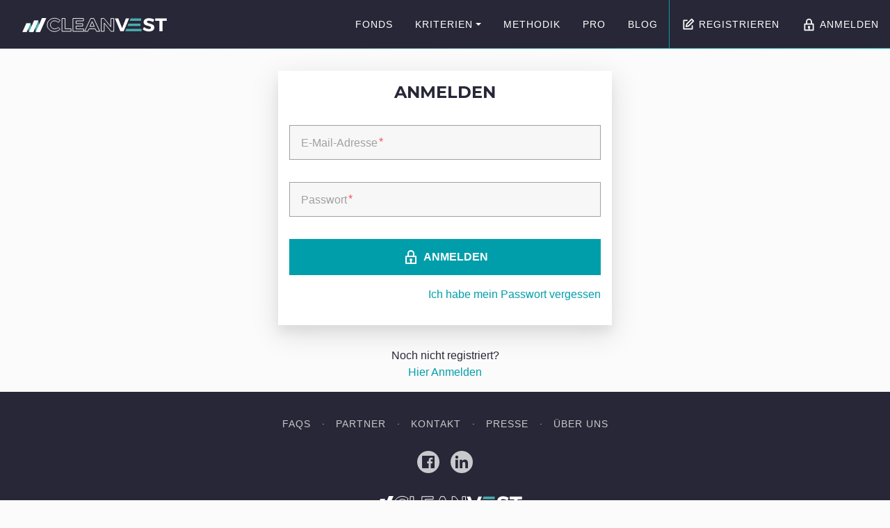

--- FILE ---
content_type: text/css
request_url: https://www.cleanvest.org/static/css/main.5db6eb0e.chunk.d14abf092d6a.css
body_size: 75213
content:
@font-face{font-family:Montserrat;src:url("/static/fonts/montserrat/montserrat-400.b4a68b1e743e.woff2") format("woff2"),url("/static/fonts/montserrat/montserrat-400.0c0bf37fdadb.woff") format("woff");font-weight:400;font-style:normal;font-display:swap}@font-face{font-family:Montserrat;src:url("/static/fonts/montserrat/montserrat-700.f0b3206d02a2.woff2") format("woff2"),url("/static/fonts/montserrat/montserrat-700.6324dc98542b.woff") format("woff");font-weight:700;font-style:normal;font-display:swap}article,aside,details,figcaption,figure,footer,header,hgroup,main,menu,nav,section,summary{display:block}audio,canvas,progress,video{display:inline-block;vertical-align:initial}audio:not([controls]){display:none;height:0}[hidden],template{display:none}abbr[title]{border-bottom:1px dotted}b,strong{font-weight:700}h1{font-size:2em;margin:.67em 0}mark{background:#ff0;color:#000}img{border:0}figure{margin:1em 40px}button,input,optgroup,select,textarea{color:inherit;font:inherit}button{overflow:visible}button,html input[type=button],input[type=reset],input[type=submit]{-webkit-appearance:button;cursor:pointer}button[disabled],html input[disabled]{cursor:default}button::-moz-focus-inner,input::-moz-focus-inner{border:0;padding:0}input{line-height:normal}input[type=number]::-webkit-inner-spin-button,input[type=number]::-webkit-outer-spin-button{height:auto}input[type=search]{-webkit-appearance:textfield;box-sizing:initial}input[type=search]::-webkit-search-cancel-button,input[type=search]::-webkit-search-decoration{-webkit-appearance:none}fieldset{border:1px solid silver;margin:0 2px;padding:.35em .625em .75em}legend{border:0}optgroup{font-weight:700}table{border-spacing:0}td,th{padding:0}*,:after,:before{box-sizing:border-box}html{height:100%;font-family:sans-serif;line-height:1.15;-webkit-text-size-adjust:100%;-ms-text-size-adjust:100%;-ms-overflow-style:scrollbar;-webkit-tap-highlight-color:rgba(0,0,0,0)}article,aside,dialog,figcaption,figure,footer,header,hgroup,main,nav,section{display:block}body{margin:0;font-family:-apple-system,BlinkMacSystemFont,Segoe UI,Roboto,Helvetica Neue,Arial,Noto Sans,Liberation Sans,sans-serif,Apple Color Emoji,Segoe UI Emoji,Segoe UI Symbol,Noto Color Emoji;font-size:1rem;font-weight:400;line-height:1.5;color:#282737;text-align:left;background-color:#fbfbfb}hr{box-sizing:initial;height:0;overflow:visible}h1,h2,h3,h4,h5,h6{margin-top:0;margin-bottom:0}p{margin-top:0;margin-bottom:1rem}abbr[data-original-title],abbr[title]{text-decoration:underline;-webkit-text-decoration:underline dotted;text-decoration:underline dotted;cursor:help;border-bottom:0}address{margin-bottom:1rem;font-style:normal;line-height:inherit}dl,ol,ul{margin:0;padding:0;list-style-type:none}dt{font-weight:700}dd{margin-bottom:.5rem;margin-left:0}blockquote{margin:0 0 1rem}dfn{font-style:italic}b,strong{font-weight:bolder}small{font-size:80%}sub,sup{position:relative;font-size:75%;line-height:0;vertical-align:initial}sub{bottom:-.25em}sup{top:-.5em}a{color:#009eaa;text-decoration:none;background-color:initial;-webkit-text-decoration-skip:objects}a:hover{color:#00828b;text-decoration:none}a:not([href]):not([tabindex]),a:not([href]):not([tabindex]):focus,a:not([href]):not([tabindex]):hover{color:inherit;text-decoration:none}a:not([href]):not([tabindex]):focus{outline:0}code,kbd,pre,samp{font-family:monospace,monospace;font-size:1em}pre{margin-top:0;margin-bottom:1rem;overflow:auto}figure{margin:0 0 1rem}img{vertical-align:middle;border-style:none}svg:not(:root){overflow:hidden}[role=button],a,area,button,input,label,select,summary,textarea{touch-action:manipulation}table{border-collapse:collapse}caption{padding-top:.75rem;padding-bottom:.75rem;color:#6c757d;text-align:left;caption-side:bottom}th{text-align:inherit}label{display:inline-block;margin-bottom:.5rem}button,input,optgroup,select,textarea{margin:0;font-family:inherit;font-size:inherit;line-height:inherit}button,input{overflow:visible}button,select{text-transform:none}[type=reset],[type=submit],button,html [type=button]{-webkit-appearance:button}[type=button]::-moz-focus-inner,[type=reset]::-moz-focus-inner,[type=submit]::-moz-focus-inner,button::-moz-focus-inner{padding:0;border-style:none}input[type=checkbox],input[type=radio]{box-sizing:border-box;padding:0}input[type=date],input[type=datetime-local],input[type=month],input[type=time]{-webkit-appearance:listbox}input[type=number]{-moz-appearance:textfield}input[type=number]::-webkit-inner-spin-button,input[type=number]::-webkit-outer-spin-button{-webkit-appearance:none;margin:0}textarea{overflow:auto;resize:vertical}fieldset{min-width:0;padding:0;margin:0;border:0}legend{display:block;width:100%;max-width:100%;padding:0;margin-bottom:.5rem;font-size:1.5rem;line-height:inherit;color:inherit;white-space:normal}progress{vertical-align:initial}[type=number]::-webkit-inner-spin-button,[type=number]::-webkit-outer-spin-button{height:auto}[type=search]{outline-offset:-2px;-webkit-appearance:none}[type=search]::-webkit-search-cancel-button,[type=search]::-webkit-search-decoration{-webkit-appearance:none}::-webkit-file-upload-button{font:inherit;-webkit-appearance:button}output{display:inline-block}summary{display:list-item}template{display:none}[hidden]{display:none!important}::selection{background:#009eaa;color:#fff}::-moz-selection{background:#009eaa;color:#fff}body{overflow-x:hidden;height:100%}body.no-scroll{overflow:hidden}.layout{display:flex;flex-direction:column;min-height:100%;min-height:100vh;position:relative}.layout .footer,.layout .header{flex:none}.layout .main{display:flex;flex-direction:column;flex:1 0 auto}.layout .main .layout--centered{justify-content:center}.layout .main:after{content:"";display:block;height:0;visibility:hidden}.h1,.h2,.h3,h1,h2,h3{font-family:Montserrat,Roboto,Helvetica Neue,sans-serif;font-weight:700;text-transform:uppercase;line-height:1.25}.h1,h1{font-size:2.5rem}.h2,h2{font-size:2rem}.h3,h3{font-size:1.3125rem}.value-not-available{opacity:.5;-webkit-user-select:none;user-select:none}.streamfield{text-align:left;font-size:1rem;font-weight:400;line-height:1.5}@media (min-width:768px){.streamfield{font-size:1.125rem}}.streamfield h2,.streamfield h3,.streamfield h4{margin-top:1.5em;margin-bottom:.75em}.streamfield h2:first-child,.streamfield h3:first-child,.streamfield h4:first-child{margin-top:0}.streamfield a{word-wrap:break-word;overflow-wrap:break-word;-webkit-hyphens:auto;hyphens:auto;text-decoration:underline}.streamfield a:focus,.streamfield a:hover{text-decoration:none}.streamfield p{margin-bottom:1.5em}.streamfield b,.streamfield strong{font-weight:700}.streamfield em,.streamfield i{font-style:italic}.streamfield img{max-width:100%;height:auto;object-fit:cover;vertical-align:bottom}.streamfield ol,.streamfield ul{padding-left:0;margin-bottom:1.5em;list-style-position:inside}.streamfield ol li,.streamfield ul li{padding:.25rem 0}.streamfield ul{list-style-type:disc}.streamfield ol{list-style-type:decimal}.streamfield table{font-size:1rem;margin-bottom:1.5rem}.streamfield blockquote{margin:2em 0;padding-left:1em;border-left:10px solid #009eaa;text-align:left;font-style:italic}.streamfield blockquote>p{text-align:left!important}.streamfield blockquote b{font-weight:inherit!important}.streamfield .block-embed,.streamfield .block-image,.streamfield .block-video{margin:2em 0;overflow:hidden;text-align:center}.streamfield .block-audio{margin:2em 0}.streamfield .block-audio audio{display:block;width:100%}.streamfield .responsive-object{position:relative;overflow:hidden}.streamfield .responsive-object--16-9{padding-top:56.25%!important}.streamfield .responsive-object iframe,.streamfield .responsive-object video{position:absolute;top:0;left:0;bottom:0;right:0;width:100%;height:100%}.streamfield blockquote:empty,.streamfield h2:empty,.streamfield h3:empty,.streamfield ol:empty,.streamfield p:empty,.streamfield ul:empty{display:none}.streamfield .block-paragraph:first-child h2:first-child,.streamfield .block-paragraph:first-child h3:first-child{margin-top:0}.streamfield .twitter-tweet-rendered{margin-left:auto;margin-right:auto}.js-focus-visible :focus:not(.focus-visible){outline:none}.js-focus-visible .focus-visible{outline:5px solid #009eaa}a:active,a:hover,button:focus{outline:none}[tabindex="-1"]:focus{outline:none!important}@-webkit-keyframes spin{to{-webkit-transform:rotate(1turn);transform:rotate(1turn)}}@keyframes spin{to{-webkit-transform:rotate(1turn);transform:rotate(1turn)}}.u-clearfix:after{display:block;clear:both;content:""}.u-p0{padding:0!important}.u-mb0{margin-bottom:0!important}.u-mt0{margin-top:0!important}.u-mb1{margin-bottom:1rem!important}.u-mt1{margin-top:1rem!important}.u-mb2{margin-bottom:2rem!important}.u-mt2{margin-top:2rem!important}.u-mt3{margin-top:3rem!important}.u-mt4{margin-top:4rem!important}.u-align-left{text-align:left!important}.u-align-center{text-align:center!important}.u-align-right{text-align:right!important}.u-text-wrap{white-space:normal!important}.u-flex-center{display:flex;align-items:center;justify-content:center}.u-color-gray{color:#a0a0a0!important}.u-truncate{white-space:nowrap;overflow:hidden;text-overflow:ellipsis}@media (min-width:768px){.u-mobile-only{display:none}}.u-alignleft{text-align:left!important}.u-aligncenter{text-align:center!important}.u-alignright{text-align:right!important}.sr-only{position:absolute;width:1px;height:1px;padding:0;margin:-1px;overflow:hidden;clip:rect(0,0,0,0);white-space:nowrap;border:0}.sr-only-focusable:active,.sr-only-focusable:focus{position:static;width:auto;height:auto;overflow:visible;clip:auto;white-space:normal}.sr-skip-link{position:absolute;width:1px;height:1px;padding:0;margin:-1px;overflow:hidden;clip:rect(0,0,0,0);white-space:nowrap;border:0;text-decoration:none}.sr-skip-link:active,.sr-skip-link:focus{position:static;width:auto;height:auto;overflow:visible;clip:auto;white-space:normal}.sr-skip-link:focus{position:absolute;z-index:9999;left:50%;top:0;font-size:1rem;-webkit-transform:translateX(-50%);transform:translateX(-50%);background-color:#121212;color:#fff;border-radius:0 0 .5rem .5rem;padding:1rem 1.5rem;outline:0;white-space:nowrap}.alert,.toast{font-size:1rem;position:relative;border-radius:.25rem;border:1px solid transparent;padding:1rem}.alert .icon,.toast .icon{margin-right:.5rem}.alert .btn--link,.alert a,.toast .btn--link,.toast a{text-decoration:underline}.alert .btn--link:focus,.alert .btn--link:hover,.alert a:focus,.alert a:hover,.toast .btn--link:focus,.toast .btn--link:hover,.toast a:focus,.toast a:hover{text-decoration:none}.alert--info,.toast--info{color:#006f77;background-color:#d5ecee;border-color:#2298a1}.alert--info a,.toast--info a{color:#006f77}.alert--warning,.toast--warning{color:#aa6d08;border-color:#fbd79d;background-color:#fef5e6}.alert--success,.toast--success{color:#1b6756;border-color:#5fd6bb;background-color:#c4f0e6}.alert--error,.toast--error{color:#d40721;border-color:#fcb6bf;background-color:#fceef0}.accordion__target{position:relative}.accordion__header{border:0;background-color:initial;display:block;width:100%;font-size:1.25rem;padding:1rem 3rem 1rem 2rem;text-align:left;position:relative;border-top:2px solid #009eaa}.accordion__panel{max-height:75vh;overflow:hidden;margin-bottom:0}.accordion__panel__inner{padding-bottom:1rem}.accordion__panel__inner>:last-child{margin-bottom:0}.accordion__panel.is-hidden{max-height:0!important}.badger-accordion--initialized .accordion__panel{transition:max-height .2s ease-in-out}.accordion__indicator{color:#009eaa;position:absolute;top:.75rem;right:0;font-size:1rem}.accordion__indicator .icon{-webkit-transform:rotate(0);transform:rotate(0);transition:-webkit-transform .2s ease;transition:transform .2s ease;transition:transform .2s ease,-webkit-transform .2s ease}.-ba-is-active .accordion__indicator .icon{-webkit-transform:rotate(180deg);transform:rotate(180deg)}.accordion__link{position:absolute;top:1.2rem;left:0;color:#c5c6c6}.accordion__link:focus,.accordion__link:hover{color:#009eaa}.btn{display:inline-block;display:inline-flex;justify-content:center;align-items:center;align-content:center;text-align:center;white-space:nowrap;vertical-align:middle;-webkit-user-select:none;user-select:none;border:2px solid transparent;font-size:.875rem;font-weight:700;padding:.28571em 1em;text-decoration:none;-webkit-appearance:none}.btn .icon{margin-right:.25em}.btn--disabled,.btn:disabled{cursor:not-allowed;pointer-events:none;opacity:.65}.btn--icon-right .icon{margin-right:0;margin-left:.25em}.btn--large{font-size:1rem;padding:.75rem 1.5rem}.btn--xlarge{font-size:1rem;padding:1rem 2rem}.btn--block{display:flex;width:100%}.btn--block+.btn--block{margin-top:1rem}.btn--primary{text-transform:uppercase;color:#fff;background-color:#009eaa;transition:color .25s linear,background-color .25s linear}.btn--primary:focus,.btn--primary:hover{color:#fff;background-color:#00828b}.btn--secondary{color:#009eaa;border-color:#009eaa;background-color:initial;transition:color .25s linear,background-color .25s linear}.btn--secondary:focus,.btn--secondary:hover{color:#00828b;border-color:#00828b;background-color:rgba(0,158,170,.15)}.btn--link{border:0;padding:0;background-color:initial;display:inline;font-weight:400;font-size:1em;line-height:inherit;vertical-align:inherit;-webkit-user-select:inherit;user-select:inherit;color:#009eaa}.btn--link:focus,.btn--link:hover{text-decoration:underline}.btn__state{align-items:center}.btn__state--initial{display:flex}.btn[aria-expanded=true] .btn__state--initial,.btn__state--active{display:none}.box,.btn[aria-expanded=true] .btn__state--active{display:flex}.box{background-color:#fff;box-shadow:0 1px 5px 1px rgba(0,0,0,.15);flex-direction:column;flex:1 0 auto}.box__title{word-wrap:break-word;overflow-wrap:break-word;-webkit-hyphens:auto;hyphens:auto;display:flex;align-items:center;flex:1 0;font-size:1rem}.box__subtitle{margin:0}.box__header{position:relative;padding:1rem}.box__header--withborder{border-bottom:1px solid #e6e6e6}.box__content{flex:1 0 auto;position:relative;min-height:100px;padding:0 1rem 1rem}.box__content--centered{display:flex;justify-content:center;align-items:center;text-align:center}.icon{display:inline-block;font-size:1.5em;height:1em;width:1em;vertical-align:middle;fill:currentColor}.icon--bullet{-webkit-transform:translateX(2px);transform:translateX(2px)}.menuicon{width:18px;height:14px;position:relative;top:-1px;transition:-webkit-transform .3s cubic-bezier(.4,0,.2,1);transition:transform .3s cubic-bezier(.4,0,.2,1);transition:transform .3s cubic-bezier(.4,0,.2,1),-webkit-transform .3s cubic-bezier(.4,0,.2,1);cursor:pointer;margin:5px 3px}.menuicon,.menuicon__bar{display:block;-webkit-transform:rotate(0deg);transform:rotate(0deg)}.menuicon__bar{position:absolute;left:0;right:0;height:2px;width:100%;background-color:currentColor;transition:-webkit-transform .25s ease-in-out;transition:transform .25s ease-in-out;transition:transform .25s ease-in-out,-webkit-transform .25s ease-in-out}.menuicon__bar:first-child{top:0}.menuicon__bar:nth-child(2),.menuicon__bar:nth-child(3){top:50%}.menuicon__bar:nth-child(4){top:100%}.nav--open .menuicon{top:1px;-webkit-transform:rotate(-180deg);transform:rotate(-180deg)}.nav--open .menuicon .menuicon__bar:first-child,.nav--open .menuicon .menuicon__bar:nth-child(4){width:0;top:50%;left:50%}.nav--open .menuicon .menuicon__bar:nth-child(2){-webkit-transform:rotate(45deg);transform:rotate(45deg)}.nav--open .menuicon .menuicon__bar:nth-child(3){-webkit-transform:rotate(-45deg);transform:rotate(-45deg)}.divider{display:flex;align-items:center;justify-content:space-between;margin:4rem 0}.divider:after,.divider:before{content:"";display:block;flex:1 0 1rem;height:1px;background-color:#a0a0a0}.divider__label{display:flex;align-items:center;font-family:Montserrat,Roboto,Helvetica Neue,sans-serif;font-weight:700;text-transform:uppercase;line-height:1.25;text-align:center;padding:0 2rem;margin:0}.divider__label .icon{flex:none;margin-right:.5rem;color:#009eaa}.spinner{display:inline-block;position:relative;z-index:25}.spinner--centered{position:absolute;top:0;left:0;bottom:0;right:0;display:flex;justify-content:center;align-items:center}.spinner__layercontainer{position:relative;z-index:5;width:40px;height:40px;-webkit-animation:spin 1.56823529s linear infinite;animation:spin 1.56823529s linear infinite}.spinner__layer{position:absolute;width:100%;height:100%;opacity:0;border-color:#009eaa}.spinner__layer--1{-webkit-animation:spinner__fill-unfill-rotate 5332ms cubic-bezier(.4,0,.2,1) infinite both,spinner__layer-1-fade-in-out 5332ms cubic-bezier(.4,0,.2,1) infinite both;animation:spinner__fill-unfill-rotate 5332ms cubic-bezier(.4,0,.2,1) infinite both,spinner__layer-1-fade-in-out 5332ms cubic-bezier(.4,0,.2,1) infinite both}.spinner__layer--2{-webkit-animation:spinner__fill-unfill-rotate 5332ms cubic-bezier(.4,0,.2,1) infinite both,spinner__layer-2-fade-in-out 5332ms cubic-bezier(.4,0,.2,1) infinite both;animation:spinner__fill-unfill-rotate 5332ms cubic-bezier(.4,0,.2,1) infinite both,spinner__layer-2-fade-in-out 5332ms cubic-bezier(.4,0,.2,1) infinite both}.spinner__layer--3{-webkit-animation:spinner__fill-unfill-rotate 5332ms cubic-bezier(.4,0,.2,1) infinite both,spinner__layer-3-fade-in-out 5332ms cubic-bezier(.4,0,.2,1) infinite both;animation:spinner__fill-unfill-rotate 5332ms cubic-bezier(.4,0,.2,1) infinite both,spinner__layer-3-fade-in-out 5332ms cubic-bezier(.4,0,.2,1) infinite both}.spinner__layer--4{-webkit-animation:spinner__fill-unfill-rotate 5332ms cubic-bezier(.4,0,.2,1) infinite both,spinner__layer-4-fade-in-out 5332ms cubic-bezier(.4,0,.2,1) infinite both;animation:spinner__fill-unfill-rotate 5332ms cubic-bezier(.4,0,.2,1) infinite both,spinner__layer-4-fade-in-out 5332ms cubic-bezier(.4,0,.2,1) infinite both}@-webkit-keyframes spinner__fill-unfill-rotate{12.5%{-webkit-transform:rotate(135deg);transform:rotate(135deg)}25%{-webkit-transform:rotate(270deg);transform:rotate(270deg)}37.5%{-webkit-transform:rotate(405deg);transform:rotate(405deg)}50%{-webkit-transform:rotate(540deg);transform:rotate(540deg)}62.5%{-webkit-transform:rotate(675deg);transform:rotate(675deg)}75%{-webkit-transform:rotate(810deg);transform:rotate(810deg)}87.5%{-webkit-transform:rotate(945deg);transform:rotate(945deg)}to{-webkit-transform:rotate(3turn);transform:rotate(3turn)}}@keyframes spinner__fill-unfill-rotate{12.5%{-webkit-transform:rotate(135deg);transform:rotate(135deg)}25%{-webkit-transform:rotate(270deg);transform:rotate(270deg)}37.5%{-webkit-transform:rotate(405deg);transform:rotate(405deg)}50%{-webkit-transform:rotate(540deg);transform:rotate(540deg)}62.5%{-webkit-transform:rotate(675deg);transform:rotate(675deg)}75%{-webkit-transform:rotate(810deg);transform:rotate(810deg)}87.5%{-webkit-transform:rotate(945deg);transform:rotate(945deg)}to{-webkit-transform:rotate(3turn);transform:rotate(3turn)}}@-webkit-keyframes spinner__layer-1-fade-in-out{0%{opacity:.99}25%{opacity:.99}26%{opacity:0}89%{opacity:0}90%{opacity:.99}to{opacity:.99}}@keyframes spinner__layer-1-fade-in-out{0%{opacity:.99}25%{opacity:.99}26%{opacity:0}89%{opacity:0}90%{opacity:.99}to{opacity:.99}}@-webkit-keyframes spinner__layer-2-fade-in-out{0%{opacity:0}15%{opacity:0}25%{opacity:.99}50%{opacity:.99}51%{opacity:0}}@keyframes spinner__layer-2-fade-in-out{0%{opacity:0}15%{opacity:0}25%{opacity:.99}50%{opacity:.99}51%{opacity:0}}@-webkit-keyframes spinner__layer-3-fade-in-out{0%{opacity:0}40%{opacity:0}50%{opacity:.99}75%{opacity:.99}76%{opacity:0}}@keyframes spinner__layer-3-fade-in-out{0%{opacity:0}40%{opacity:0}50%{opacity:.99}75%{opacity:.99}76%{opacity:0}}@-webkit-keyframes spinner__layer-4-fade-in-out{0%{opacity:0}65%{opacity:0}75%{opacity:.99}90%{opacity:.99}to{opacity:0}}@keyframes spinner__layer-4-fade-in-out{0%{opacity:0}65%{opacity:0}75%{opacity:.99}90%{opacity:.99}to{opacity:0}}.spinner__gap-patch{position:absolute;box-sizing:border-box;top:0;left:45%;width:10%;height:100%;overflow:hidden;border-color:inherit}.spinner__gap-patch .spinner__circle{width:1000%;left:-450%}.spinner__circle-clipper{display:inline-block;position:relative;width:50%;height:100%;overflow:hidden;border-color:inherit}.spinner__circle-clipper.spinner__left{float:left}.spinner__circle-clipper.spinner__right{float:right}.spinner__circle-clipper .spinner__circle{width:200%}.spinner__circle{box-sizing:border-box;height:100%;border:4px solid;border-color:inherit;border-bottom-color:transparent!important;border-radius:50%;-webkit-animation:none;animation:none;position:absolute;top:0;right:0;bottom:0;left:0}.spinner__left .spinner__circle{border-right-color:transparent!important;-webkit-transform:rotate(129deg);transform:rotate(129deg);-webkit-animation:spinner__left-spin 1333ms cubic-bezier(.4,0,.2,1) infinite both;animation:spinner__left-spin 1333ms cubic-bezier(.4,0,.2,1) infinite both}.spinner__right .spinner__circle{left:-100%;border-left-color:transparent!important;-webkit-transform:rotate(-129deg);transform:rotate(-129deg);-webkit-animation:spinner__right-spin 1333ms cubic-bezier(.4,0,.2,1) infinite both;animation:spinner__right-spin 1333ms cubic-bezier(.4,0,.2,1) infinite both}@-webkit-keyframes spinner__left-spin{0%{-webkit-transform:rotate(130deg);transform:rotate(130deg)}50%{-webkit-transform:rotate(-5deg);transform:rotate(-5deg)}to{-webkit-transform:rotate(130deg);transform:rotate(130deg)}}@keyframes spinner__left-spin{0%{-webkit-transform:rotate(130deg);transform:rotate(130deg)}50%{-webkit-transform:rotate(-5deg);transform:rotate(-5deg)}to{-webkit-transform:rotate(130deg);transform:rotate(130deg)}}@-webkit-keyframes spinner__right-spin{0%{-webkit-transform:rotate(-130deg);transform:rotate(-130deg)}50%{-webkit-transform:rotate(5deg);transform:rotate(5deg)}to{-webkit-transform:rotate(-130deg);transform:rotate(-130deg)}}@keyframes spinner__right-spin{0%{-webkit-transform:rotate(-130deg);transform:rotate(-130deg)}50%{-webkit-transform:rotate(5deg);transform:rotate(5deg)}to{-webkit-transform:rotate(-130deg);transform:rotate(-130deg)}}.circular-progress{width:85px;height:85px;position:relative}.circular-progress__circle{width:100%;height:100%}.circular-progress__value{margin:0;text-align:center;position:absolute;top:50%;width:100%;-webkit-transform:translateY(-50%);transform:translateY(-50%);font-weight:700}.circular-progress__bar{stroke:#282737}.circular-progress--low .circular-progress__bar{stroke:#f95368}.circular-progress--medium .circular-progress__bar{stroke:#f5a623}.circular-progress--high .circular-progress__bar{stroke:#259078}.circular-progress--disabled .circular-progress__bar,.circular-progress--undefined .circular-progress__bar{stroke:#c5c6c6}.circular-progress__track{stroke:#e6e6e6}.circular-progress--large{width:200px;height:200px;font-size:1.5rem}.circular-progress--large .circular-progress__bar,.circular-progress--large .circular-progress__track{stroke-width:2}@media print{.circular-progress{width:60px;height:60px}}.cookiebanner{position:fixed;bottom:0;left:0;right:0;z-index:999;padding:1rem 0;background-color:#fff;box-shadow:0 -2px 24px rgba(0,0,0,.15)}.cookiebanner__inner{display:flex;flex-wrap:wrap;align-items:center}.cookiebanner__text{flex-basis:100%}.cookiebanner__text a{text-decoration:underline}.cookiebanner__text a:focus,.cookiebanner__text a:hover{text-decoration:none}@media (min-width:768px){.cookiebanner__text{flex:1 0;margin:0;padding-right:1rem}}.cookiebanner .btn+.btn{display:block;margin-left:1rem}.newsletter-form{display:flex;flex-wrap:wrap;margin:1rem auto}.newsletter-form--narrow{max-width:690px}.newsletter-form__content{flex-basis:100%}.newsletter-form__actions{flex-basis:100%;text-align:center}.newsletter-form__note{color:#6f6f6e;font-style:italic;font-size:.875rem;text-align:left}.newsletter-form__note a{text-decoration:underline}.newsletter-form__note a:focus,.newsletter-form__note a:hover{text-decoration:none}@media (min-width:768px){.newsletter-form{flex-wrap:nowrap}.newsletter-form__content{flex:1 0 250px}.newsletter-form__actions{padding:1rem 0 1rem 1rem;flex:0 0 auto}}.responsiveimage{position:absolute;top:0;left:0;bottom:0;right:0;background-color:initial;background-repeat:no-repeat;background-position:50%;background-size:cover}.responsiveimage--empty{background-color:#c5c6c6}.responsiveimage__img{position:absolute;top:0;left:0;bottom:0;right:0;width:100%;height:100%;object-fit:cover}.responsiveimage__img--fallback{background-size:cover;background-repeat:no-repeat;background-position:50%}.table{width:100%;max-width:100%;margin-bottom:0}.table,.table tbody{border:1px solid #c5c6c6}.table tr{background-color:#fff}.table td,.table th{word-wrap:break-word;overflow-wrap:break-word;-webkit-hyphens:auto;hyphens:auto;padding:.25rem .5rem;border-bottom:1px solid #c5c6c6;border-left:1px solid #c5c6c6;vertical-align:middle}.table td{-webkit-font-feature-settings:"tnum";font-feature-settings:"tnum";font-variant-numeric:tabular-nums}.table th{font-size:.875rem;font-family:Montserrat,Roboto,Helvetica Neue,sans-serif;font-weight:700;text-transform:uppercase;color:#323232}.table thead th{padding-bottom:.5rem}.table tbody tr:nth-of-type(odd){background-color:#f7f7f7}.table code{white-space:nowrap}.table--alignright td,.table--alignright th,.table__col--alignright{text-align:right}.table--alignright th[scope=row]{text-align:left}@media screen and (max-width:640px){.table--responsive{border:0}.table--responsive thead{display:none}.table--responsive tbody{border:0}.table--responsive td,.table--responsive tr{display:block;text-align:left}.table--responsive tr{border-top:1px solid #c5c6c6}.table--responsive tr+tr{margin-top:2rem}.table--responsive th[scope=row]{display:block;width:100%;border-right:1px solid #c5c6c6}.table--responsive td{display:flex;align-items:center;border-left:0}.table--responsive td[label]:before{white-space:nowrap;overflow:hidden;text-overflow:ellipsis;display:inline-block;content:attr(label);font-weight:500;flex:0 0 45%;max-width:45%}}.tag{display:inline-block;font-size:.6875rem;padding:.25em .5em;color:#282737;background-color:#e6e6e6;border:1px solid #d9d9d9;border-radius:3px}.toast{position:fixed;bottom:0;left:0;display:block;display:flex;justify-content:center;align-items:center;width:100%;padding:1rem 2rem;border-radius:.25rem .25rem 0 0;will-change:transform;-webkit-transform:translateY(100%);transform:translateY(100%);transition:-webkit-transform .25s cubic-bezier(.4,0,1,1);transition:transform .25s cubic-bezier(.4,0,1,1);transition:transform .25s cubic-bezier(.4,0,1,1),-webkit-transform .25s cubic-bezier(.4,0,1,1);pointer-events:none;z-index:100}.toast__message{flex:1 0;padding-right:1rem}.toast--active{-webkit-transform:translate(0);transform:translate(0);pointer-events:auto;transition:-webkit-transform .25s cubic-bezier(0,0,.2,1);transition:transform .25s cubic-bezier(0,0,.2,1);transition:transform .25s cubic-bezier(0,0,.2,1),-webkit-transform .25s cubic-bezier(0,0,.2,1)}.toast--idle{visibility:hidden;overflow:hidden;clip:rect(0,0,0,0);-webkit-clip-path:inset(50%);clip-path:inset(50%);min-height:0!important;transition:none}.toast--default{color:#fff;background-color:#323232;border-color:#121212}@media (min-width:768px){.toast{width:auto;min-height:48px;left:5%;right:5%}}.has-tooltip-multiline[aria-label],.has-tooltip[aria-label]{position:relative}.has-tooltip-multiline[aria-label]:after,.has-tooltip[aria-label]:after{display:block;content:attr(aria-label);width:auto;position:absolute;z-index:-1;bottom:100%;left:50%;padding:.5rem;font-size:.75rem;font-weight:400;white-space:nowrap;line-height:1;color:#fff;background-color:#121212;border-radius:.25rem;opacity:0;-webkit-transform:translate(-50%);transform:translate(-50%);transition:all .2s ease;pointer-events:none;text-transform:none}.has-tooltip-multiline[aria-label]:hover:after,.has-tooltip[aria-label]:hover:after{display:block;opacity:1;z-index:25;-webkit-transform:translate(-50%,-.25rem);transform:translate(-50%,-.25rem)}.has-tooltip-multiline[aria-label]:after{white-space:normal;width:220px;line-height:1.4}form .req{position:relative;top:-.125em;line-height:.5em;padding-left:.125em;color:#f95368}.form--narrow{max-width:840px}.form__message{margin-bottom:1rem}.form__actions{padding-top:1rem}.form__actions--flex{display:flex;flex-wrap:wrap;align-items:center}.form__actions--flex>*+*{margin-left:2rem}.formwidget{width:100%;background-color:#fff;box-shadow:0 12px 35px 4px rgba(0,0,0,.1),0 10px 14px rgba(0,0,0,.05);max-width:960px;padding:1rem;margin:2rem auto}.formwidget--small{max-width:480px;text-align:center}.formwidget__title{font-size:1.5rem;font-weight:700;margin-bottom:1rem}.checkbox,.field,.select{clear:both;display:block;position:relative;text-align:left;padding:1rem 0}.field__inner,.select__inner{position:relative;font-size:1rem;height:50px;background-color:#f7f7f7;border:1px solid #a0a0a0;transition:border-color .2s cubic-bezier(.4,0,.2,1),box-shadow .2s cubic-bezier(.4,0,.2,1),background-color .2s cubic-bezier(.4,0,.2,1)}.field__inner:hover,.select__inner:hover{border-color:#009eaa}.is-textarea .field__inner,.is-textarea .select__inner{height:180px}.field__inner:focus-within,.is-focused .field__inner,.is-focused .select__inner,.select__inner:focus-within{border-color:#009eaa;background-color:#fff;box-shadow:0 0 0 1px #009eaa}.is-invalid .field__inner,.is-invalid .select__inner{border-color:#f95368;box-shadow:none}.is-disabled .field__inner,.is-disabled .select__inner{background-color:#f7f7f7;border-color:#c5c6c6;box-shadow:none;cursor:not-allowed}.field__input,.select__input{-webkit-appearance:none;appearance:none;background-color:initial;border:0;color:#282737;height:50px;outline:none;padding:0 1rem;position:absolute;top:.375rem;width:100%;font-weight:500;-webkit-tap-highlight-color:rgba(0,0,0,0);resize:none}.is-disabled .field__input,.is-disabled .select__input{color:#a0a0a0}.is-textarea .field__input,.is-textarea .select__input{height:178px;padding-top:1.3125rem;top:0}.has-symbol .field__input,.has-symbol .select__input{padding-left:3rem}.field__input:focus,.select__input:focus{outline:none}.field__input::-webkit-input-placeholder,.select__input::-webkit-input-placeholder{color:transparent}.field__input:-moz-placeholder,.field__input::-moz-placeholder,.select__input:-moz-placeholder,.select__input::-moz-placeholder{color:transparent}.field__input:-ms-input-placeholder,.select__input:-ms-input-placeholder{color:transparent}.field__input::-ms-clear,.select__input::-ms-clear{height:0;width:0}.field__input:-webkit-autofill,.select__input:-webkit-autofill{-webkit-animation-name:onAutoFillStart;animation-name:onAutoFillStart;-webkit-transition:background-color 50000s ease-in-out 0s;transition:background-color 50000s ease-in-out 0s}.field__input:not(:-webkit-autofill),.select__input:not(:-webkit-autofill){-webkit-animation-name:onAutoFillCancel;animation-name:onAutoFillCancel}.field__label,.select__label{display:block;position:absolute;width:100%;padding:0 1rem;margin:0;color:#a0a0a0;font-weight:400;text-overflow:ellipsis;white-space:nowrap;line-height:50px;overflow:hidden;-webkit-transform:translateY(0);transform:translateY(0);transition:font-size .2s ease,-webkit-transform .2s ease;transition:transform .2s ease,font-size .2s ease;transition:transform .2s ease,font-size .2s ease,-webkit-transform .2s ease}.is-disabled .field__label,.is-disabled .select__label{color:#a0a0a0}.has-symbol .field__label,.has-symbol .select__label{padding-left:3rem}.field__input:-webkit-autofill~.field__label,.field__input:-webkit-autofill~.select__label{transition-duration:0ms}.field__input:-webkit-autofill~.field__label,.field__input:-webkit-autofill~.select__label,.field__input:not(:placeholder-shown)~.field__label,.field__input:not(:placeholder-shown)~.select__label{-webkit-transform:translateY(-1em);transform:translateY(-1em);font-size:.75rem;pointer-events:none}.is-dirty .field__label,.is-dirty .select__label,.is-focused .field__label,.is-focused .select__label{-webkit-transform:translateY(-1em);transform:translateY(-1em);font-size:.75rem;pointer-events:none}.field__icon{display:block;position:absolute;top:50%;left:1rem;-webkit-transform:translateY(-50%);transform:translateY(-50%);color:#a0a0a0;font-weight:400}.field__hint,.select__hint{font-size:.75rem;margin:.25rem 1rem 0;color:#a0a0a0;font-style:italic}.checkbox__error,.field__error,.select__error{display:block;padding:.25rem .375rem;font-size:.75rem;font-weight:400;line-height:1.2;letter-spacing:.25px;background-color:#f95368;color:#fff;text-shadow:0 1px 0 rgba(0,0,0,.12)}.checkbox__error ul,.field__error ul,.select__error ul{list-style-type:none;margin:0;padding:0}.field__label{cursor:text}.field__error{position:absolute;bottom:100%;left:-1px;right:-1px;border-radius:0 0 0 0;-webkit-transform:translateY(1px);transform:translateY(1px)}select{display:inline-block;padding:4px;outline:0!important;background-color:#fff;border:1px solid #a0a0a0;height:2rem}.select option{padding:0}.select select::-ms-expand{display:none}.select:after{content:"";display:block;height:.875rem;width:.875rem;position:absolute;top:50%;right:1rem;-webkit-transform:translateY(-50%);transform:translateY(-50%);background-color:initial;background-repeat:no-repeat;background-image:url("[data-uri]");background-size:cover;pointer-events:none}.select__input{padding-right:2rem;opacity:0;border:0}.is-dirty .select__input{opacity:1}.select__error{position:absolute;bottom:100%;left:-1px;right:-1px;border-radius:0 0 0 0;-webkit-transform:translateY(1px);transform:translateY(1px)}.checkbox__label{display:block;position:relative;cursor:pointer;padding-left:2.25em;margin:0;min-height:1.5em;line-height:1.5em}.checkbox__label a:focus,.checkbox__label a:hover{text-decoration:underline}.checkbox__text{line-height:1.5rem}.checkbox__text a{word-wrap:break-word;overflow-wrap:break-word;-webkit-hyphens:auto;hyphens:auto}.checkbox__input{position:absolute;width:1px;height:1px;padding:0;margin:-1px;overflow:hidden;clip:rect(0,0,0,0);white-space:nowrap;border:0}.checkbox__indicator{display:inline-block;width:1.5em;height:1.5em;position:absolute;left:0;border:1px solid #c5c6c6;border-radius:.125rem}.checkbox__indicator:before{content:"";position:absolute;font-size:1.5em;left:.35em;top:.15em;width:.3em;height:.55em;-webkit-transform:rotate(40deg);transform:rotate(40deg);border:solid #fbfbfb;border-width:0 .125em .125em 0;visibility:hidden;opacity:0}.is-invalid .checkbox__indicator{border-color:#f95368}.checkbox__input:checked~.checkbox__indicator,.checkbox__input:focus~.checkbox__indicator,.checkbox__input:hover~.checkbox__indicator{border-color:#009eaa;box-shadow:0 0 0 1px #009eaa}.checkbox__input:checked~.checkbox__indicator{background-color:#009eaa}.checkbox__input:checked~.checkbox__indicator:before{visibility:visible;opacity:1}.checkbox__error{color:#f95368;background-color:initial;text-shadow:none;letter-spacing:0;padding-left:2.25em}.checkboxfilter{display:flex;align-items:flex-start;margin-top:2rem}.checkboxfilter__icon{display:flex;flex:none;justify-content:center;align-items:center;width:52px;padding:.375em;font-size:1.5em;margin-top:-.25rem;margin-right:1rem}.checkboxfilter__content{flex:1 0;font-size:.875rem}.checkboxgroup__title{display:inline-block;width:auto;position:static;font-size:1rem;font-weight:700;text-transform:uppercase;margin-bottom:0}.checkboxgroup__title.has-tooltip-multiline:hover,.checkboxgroup__title.has-tooltip:hover{cursor:default}.checkboxgroup__options{display:flex;flex-wrap:wrap}.checkboxgroup__option{flex-basis:100%}.checkboxgroup__option .checkbox{padding-top:.5rem;padding-bottom:.5rem}.checkboxgroup__infolink{display:flex;align-items:center;margin-bottom:.5rem}.checkboxgroup__infolink .icon{margin-right:.25em}.criterionfilter{display:flex;align-items:flex-start;padding:1rem 0;font-size:.9375rem}.criterionfilter:not(:last-child){border-bottom:1px solid hsla(0,0%,100%,.125)}.criterionfilter__title{font-size:1rem;font-weight:700;text-transform:uppercase;margin:0}.criterionfilter__options{display:flex;font-size:.875rem}.criterionfilter__option:not(:last-child){margin-right:.5rem}.criterionfilter__label{display:flex;align-items:center;padding:.25rem .5rem .25rem 0;margin:0;cursor:pointer;color:#a0a0a0}.criterionfilter__label:focus,.criterionfilter__label:hover{color:#e6e6e6}input:checked~.criterionfilter__text{color:#fff}.criterionfilter__indicator{display:block;width:1.5em;height:1.5em;border:1px solid #009eaa;border-radius:50%;margin-right:.5em;position:relative}input:checked~.criterionfilter__indicator{background-color:#009eaa;border-color:#009eaa}input:checked~.criterionfilter__indicator:after{content:"";display:block;width:.5em;height:.5em;background-color:#fff;border-radius:50%;position:absolute;top:50%;left:50%;-webkit-transform:translate(-50%,-50%);transform:translate(-50%,-50%)}.criterionfilter__icon{display:flex;flex:none;justify-content:center;align-items:center;width:52px;height:52px;border:1px solid #009eaa;border-radius:50%;padding:.375em;margin-top:.125rem;font-size:1.5em;margin-right:1rem}.criterionfilter__content{flex:1 0}.header{color:#fff;background-color:#282737;position:relative;z-index:75}.header:after{content:"";display:block;height:1px;position:absolute;bottom:0;left:0;right:0;background:linear-gradient(90deg,rgba(0,158,170,0) 10%,#009eaa)}.header__inner{padding-left:1rem;padding-right:1rem;display:flex;align-items:center;height:70px}@media (min-width:768px){.header__inner{padding-left:2rem;padding-right:2rem}}.header__right{margin-left:auto;margin-right:-1rem;display:flex;align-items:center}@media (min-width:768px){.header__right{margin-right:-2rem}}.header__brand{display:block;width:10rem}.header__brand img{width:100%;height:auto}@media (min-width:768px){.header__brand{width:13rem}}.header__btn{border:0;background-color:initial;display:flex;justify-content:center;align-items:center;padding:1rem}.header__btn,.header__btn:focus,.header__btn:hover{color:inherit}.header__btn--search{order:-1}@media (min-width:1200px){.header__btn--search{display:none}}.header__btn--search-close{color:#6f6f6e}.header__search{position:absolute;top:0;left:0;bottom:0;right:0;z-index:5;display:flex;background-color:#fff;box-shadow:0 1px 5px 1px rgba(0,0,0,.15)}.header__searchform{display:flex;flex:1 0}.subheader{position:relative;background-color:#fff;box-shadow:0 1px 3px rgba(0,0,0,.1)}.subheader__inner{padding:1rem}@media (min-width:768px){.subheader__inner{padding-left:2rem;padding-right:2rem}}.subheader__left{flex:1 0;margin-bottom:1rem}.subheader__right{flex:0 0 auto}.subheader__right .btn{margin:.5rem 1rem 0 0}.subheader__title{font-size:1.25rem}.subheader__subtitle{color:#6f6f6e}.subheader__backlink{display:flex;align-items:center}.subheader__grouplink{color:#282737;text-decoration:underline}.subheader__grouplink:focus,.subheader__grouplink:hover{color:#282737;text-decoration:none}@media (min-width:992px){.subheader__inner{display:flex;align-items:center}.subheader__left{padding:0 2rem 0 0;margin:0;display:flex;align-items:flex-start}.subheader__right .btn{margin:0 0 0 1rem}.subheader__backlink{flex:0 0 3rem;justify-content:center;order:-1;width:3rem;height:3rem;border-radius:50%;margin:0 1rem 0 -.5rem;background-color:rgba(0,158,170,.1)}.subheader__backlink:focus,.subheader__backlink:hover{background-color:#009eaa;color:#fff}.subheader__backlink__text{display:none}.subheader__subtitle{margin:0}}.nav{position:relative;z-index:1;font-size:.875rem}.nav__menu{display:flex;align-items:stretch}.nav__submenu{display:none;background-color:#282737;list-style-image:url([data-uri])}.nav__item{position:relative}.nav__link{display:flex;align-items:center;height:100%;padding:1.25rem 1rem;color:#fff;text-transform:uppercase;letter-spacing:1px;white-space:nowrap}.nav__link:focus,.nav__link:hover{color:#fff;background-color:rgba(0,158,170,.1)}.nav__submenu .nav__link{text-transform:none;letter-spacing:0}.nav__link .icon{margin-right:.25em}@media (max-width:1199px){.nav__content{overflow-y:auto;-webkit-overflow-scrolling:touch;display:flex;visibility:hidden;position:fixed;z-index:50;width:300px;top:70px;right:0;bottom:0;background-color:#282737;-webkit-transform:translateX(110%);transform:translateX(110%);transition:-webkit-transform .3s cubic-bezier(.4,0,.2,1);transition:transform .3s cubic-bezier(.4,0,.2,1);transition:transform .3s cubic-bezier(.4,0,.2,1),-webkit-transform .3s cubic-bezier(.4,0,.2,1)}.nav__content,.nav__menu{flex-direction:column}.nav__item{border-bottom:1px solid hsla(0,0%,100%,.08)}.nav__item--last{border-bottom-color:#009eaa}.nav__togglebtn{border:0;background-color:initial;display:flex;justify-content:center;align-items:center;padding:1rem}.nav--open .nav__content{visibility:visible;-webkit-transform:translateX(0);transform:translateX(0)}}@media (min-width:1200px){.nav__menu{height:70px}.nav__submenu{position:absolute;top:100%;min-width:200px}.nav__submenu .nav__link{padding:.75rem 1rem}.nav__item--last{border-right:1px solid #009eaa}.nav__item--with-submenu>.nav__link:after{content:"";display:inline-block;width:0;height:0;margin-left:4px;vertical-align:middle;border-top:4px solid;border-right:4px solid transparent;border-left:4px solid transparent}.nav__item--with-submenu:hover>.nav__submenu{display:block}.nav__togglebtn{display:none}}@media (min-width:1400px){.nav__link{padding-left:1.25rem;padding-right:1.25rem}}.view{display:flex;flex-direction:column}.view__content,.view__sidebar{margin-bottom:2rem}.view__content{padding-left:1rem;padding-right:1rem}@media (min-width:768px){.view__content{padding-left:2rem;padding-right:2rem}}@media (min-width:1200px){.view{padding:2rem 0;flex-direction:row}.view__sidebar{flex-basis:28%;max-width:400px;margin:0}.view__content{flex-basis:72%;max-width:1200px}}.section{text-align:center;padding-top:2rem;padding-bottom:2rem}.section__title{margin-bottom:2rem}@media (min-width:768px){.section__bracket{position:relative;height:2rem;border:2px solid #009eaa;border-bottom:0;margin:3rem 4rem 2rem}.section__bracket:before{content:"";display:block;width:2px;height:2rem;background-color:#009eaa;position:absolute;top:-2rem;left:50%;margin-left:-1px}}.sidebar,.view__sidebar__inner{color:#fff;background-color:#282737}.sidebar__title,.view__sidebar__title{font-size:1rem;padding:1rem;background:linear-gradient(90deg,rgba(0,158,170,0) 10%,#009eaa)}@media (min-width:768px){.sidebar__title,.view__sidebar__title{padding-left:2rem;padding-right:2rem}}.sidebar__section,.view__sidebar__section{padding:2rem 1rem}@media (min-width:768px){.sidebar__section,.view__sidebar__section{padding-left:2rem;padding-right:2rem}}.footer{padding:2rem 0;text-align:center;color:#c5c6c6;background-color:#282737}.footer__inner{padding-left:1rem;padding-right:1rem}@media (min-width:768px){.footer__inner{padding-left:2rem;padding-right:2rem}}.footer__inner p{margin:0}.footer__nav{font-size:.875rem;display:flex;justify-content:center;flex-wrap:wrap;margin-bottom:1.5rem}.footer__nav__item{display:flex;align-items:center;padding:.25rem 0}.footer__nav__item:not(:last-child):after{content:"\B7";display:inline-block;padding:0 .5rem}@media (min-width:992px){.footer__nav__item:not(:last-child):after{padding:0 1rem}}.footer__nav__link{color:hsla(0,0%,100%,.75);text-transform:uppercase;letter-spacing:1px}.footer__nav__link:focus,.footer__nav__link:hover{color:#009eaa}.footer__logo{margin:2rem 0}.footer__links{font-size:.875rem;color:#a0a0a0}.footer__links a{color:inherit}.footer__social,.footer__social a{display:flex;justify-content:center;align-items:center}.footer__social a{width:2rem;height:2rem;margin:0 .5rem;border-radius:50%;color:#282737;background-color:hsla(0,0%,100%,.75)}.footer__social a:focus,.footer__social a:hover{background-color:#fff}.criterion{display:flex;align-items:center}.criterion.has-tooltip:after{bottom:75%}.criterion.has-tooltip:hover{cursor:help}.criterion__icon{display:flex;justify-content:center;align-items:center;flex:none;font-size:1.75em;width:2.47619em;height:2.47619em;border:2px solid #009eaa;border-radius:50%}.criterion--low .criterion__icon{border-color:#f95368}.criterion--medium .criterion__icon{border-color:#f5a623}.criterion--high .criterion__icon{border-color:#259078}.criterion--disabled .criterion__icon,.criterion--undefined .criterion__icon{border-color:#c5c6c6}.criterion__content{flex:1 0}.criterion__title{margin:0 0 0 .7em;font-weight:700;text-transform:uppercase}.criterion__value{height:1rem;border:2px solid;border-left:0 solid;margin:.25em 0 .25em -1px}.criterion--low .criterion__value{color:#f95368}.criterion--medium .criterion__value{color:#f5a623}.criterion--high .criterion__value{color:#259078}.criterion--disabled .criterion__value,.criterion--undefined .criterion__value{color:#c5c6c6}.criterion__value__bar{height:100%;background-color:currentColor!important;-webkit-print-color-adjust:exact}.criterion__link{display:block;margin-left:.7em;color:inherit;text-decoration:underline}.criterion__link:focus,.criterion__link:hover{color:#50e3c2}.criterion__detail{word-wrap:break-word;overflow-wrap:break-word;-webkit-hyphens:auto;hyphens:auto;margin-left:.7em;margin-bottom:0;font-style:italic}.criterion--with-detail{align-items:flex-start}.criterion--with-detail .criterion__icon{margin-top:.125em}.criterion--disabled .criterion__icon,.criterion--undefined .criterion__icon{color:#c5c6c6}.criterionlist--compact .criterion__link,.criterionlist--compact .criterion__title{display:none}.criterionlist{font-size:.875em;display:flex;flex-wrap:wrap;margin:-1rem;display:grid;grid-template-columns:repeat(auto-fit,minmax(250px,1fr));grid-gap:2rem}.criterionlist__item{flex:1 0 250px;min-width:250px;padding:1rem}.criterionlist--compact{grid-template-columns:repeat(auto-fit,minmax(115px,1fr));grid-gap:1rem;margin:-.5rem}@media print,screen and (min-width:600px){.criterionlist--compact{grid-template-columns:repeat(4,1fr)}}@media screen and (min-width:1270px){.criterionlist--compact{grid-template-columns:repeat(5,1fr)}}.criterionlist--compact .criterionlist__item{flex:1 0 100px;min-width:100px;padding:.5rem}@media (min-width:768px){.criterionlist--compact .criterionlist__item{flex:0 0 33%;max-width:33%}}@media (min-width:992px){.criterionlist--compact .criterionlist__item{flex:0 0 25%;max-width:25%}}@supports (display:grid){.criterionlist{margin:0!important}.criterionlist__item{padding:0!important;flex:none!important;min-width:non!important;max-width:none!important}}.dashboard{display:flex;flex-wrap:wrap;margin:-1rem;display:grid;grid-gap:2rem;grid-template-columns:1fr}.dashboard__item{display:flex;flex-direction:column;flex-basis:100%;padding:1rem}.dashboard__item--full{grid-column:1/-1}@media (min-width:768px){.dashboard{grid-template-columns:1fr 1fr}.dashboard__item{flex-basis:50%;max-width:50%}.dashboard__item--full{flex-basis:100%;max-width:none}}@supports (display:grid){.dashboard{margin:0}.dashboard__item{padding:0;flex:none!important;max-width:none!important}}.quicksearch{display:flex;border:1px solid #009eaa;width:100%;max-width:400px}.quicksearch__input{flex:1 0;border:0;color:#282737;padding:0 1rem;min-width:100px}.quicksearch__input:focus{outline:0}.quicksearch__submit{border:0;background-color:initial;display:flex;justify-content:center;align-items:center;padding:.5rem;color:#fff;background-color:#009eaa}.header .quicksearch{border:0}.header .quicksearch__submit{order:-1;padding:1rem;color:#009eaa;background-color:initial}.cardlist{display:flex;flex-wrap:wrap;margin:-1rem;display:grid;grid-template-columns:repeat(auto-fit,minmax(300px,1fr));grid-gap:2rem}.cardlist__item{display:flex;flex-direction:column;flex-basis:100%;padding:1rem}@media (min-width:768px){.cardlist__item{flex-basis:50%;max-width:50%}}@media (min-width:992px){.cardlist__item{flex-basis:33%;max-width:33%}}@supports (display:grid){.cardlist{margin:0}.cardlist__item{padding:0;flex:none!important;max-width:none!important}}.cardlist--partners{grid-template-columns:repeat(auto-fit,minmax(240px,1fr))}@media (min-width:992px){.cardlist--partners .cardlist__item{flex-basis:25%;max-width:25%}}.criterion-card{background-color:#fff;box-shadow:0 1px 5px 1px rgba(0,0,0,.15);-webkit-transform:translateY(0);transform:translateY(0);transition:-webkit-transform .2s ease;transition:transform .2s ease;transition:transform .2s ease,-webkit-transform .2s ease;display:flex;flex-direction:column;flex:1 0 auto;text-align:left;position:relative}.criterion-card:after{position:absolute;top:0;left:0;bottom:0;right:0;content:"";display:block;z-index:-1;box-shadow:0 12px 35px 4px rgba(0,0,0,.1),0 10px 14px rgba(0,0,0,.05);transition:opacity .2s ease;opacity:0}.criterion-card:hover{-webkit-transform:translateY(-3px);transform:translateY(-3px)}.criterion-card:hover:after{opacity:1}.criterion-card__title{word-wrap:break-word;overflow-wrap:break-word;-webkit-hyphens:auto;hyphens:auto;display:flex;align-items:center;padding:.5rem 1rem;font-size:1rem}.criterion-card__icon{display:block;border:2px solid #009eaa;border-radius:50%;padding:.5rem;font-size:1.5rem;margin-right:.75rem;color:#282737}.criterion-card__content{display:flex;flex-direction:column;align-items:flex-start;flex:1 0 auto;padding:1rem}.criterion-card__content p{width:100%;margin:0}.criterion-card__readmore{display:inline-flex;padding:.5rem .5rem .5rem 0;position:relative;top:.5rem;z-index:2;margin-top:auto}.criterion-card__readmore:focus,.criterion-card__readmore:hover{text-decoration:underline}.criterion-card__readmore .icon{margin-right:.25rem}.criterion-card__image{position:relative;padding-bottom:56%}.criterion-card__link:after{position:absolute;top:0;left:0;bottom:0;right:0;content:"";z-index:1;pointer-events:auto}.partner-card{background-color:#fff;box-shadow:0 1px 5px 1px rgba(0,0,0,.15);position:relative;-webkit-transform:translateY(0);transform:translateY(0);transition:-webkit-transform .2s ease;transition:transform .2s ease;transition:transform .2s ease,-webkit-transform .2s ease;display:flex;flex-direction:column;flex:1 0 auto;text-align:center}.partner-card:after{position:absolute;top:0;left:0;bottom:0;right:0;content:"";display:block;z-index:-1;box-shadow:0 12px 35px 4px rgba(0,0,0,.1),0 10px 14px rgba(0,0,0,.05);transition:opacity .2s ease;opacity:0}.partner-card:hover{-webkit-transform:translateY(-3px);transform:translateY(-3px)}.partner-card:hover:after{opacity:1}.partner-card__link{display:flex;flex-direction:column;flex:1 0 auto;color:inherit}.partner-card__link:focus,.partner-card__link:hover{color:inherit}.partner-card__title{word-wrap:break-word;overflow-wrap:break-word;-webkit-hyphens:auto;hyphens:auto;font-size:1rem;flex:1 0 auto;padding:1rem 2rem;border-top:1px solid #009eaa}.partner-card__image,.partner-card__title{display:flex;justify-content:center;align-items:center}.partner-card__image{flex-basis:250px;height:250px;order:-1;padding:2rem}.partner-card__logo{display:block;flex:0 0 auto;width:100%;max-width:200px;height:130px;object-fit:contain}.postlist{padding:2rem 0}.postlist__item:not(:last-child){margin-bottom:2rem}.postlist__link{display:flex;flex-direction:column;color:#282737}.postlist__link:focus,.postlist__link:hover{color:#282737}.postlist__image{position:relative;padding-bottom:56%;border:1px solid #009eaa;margin-bottom:1rem}.postlist__meta{color:#6f6f6e;margin-bottom:1rem}.postlist__excerpt{max-width:32rem;margin-bottom:1rem}.postlist__more{font-weight:500;font-size:1rem}@media (min-width:768px){.postlist__link{flex-direction:row;align-items:flex-start}.postlist__image{flex-basis:33%;padding-bottom:33%;margin:0}.postlist__content{flex-basis:66%;padding-left:2rem}}@media (min-width:992px){.postlist__image{padding-bottom:20%}}.slider{position:relative;width:100%;box-sizing:border-box}.slider *{box-sizing:inherit}.slider__track{overflow:hidden}.slider__slides{position:relative;width:100%;list-style:none;-webkit-backface-visibility:hidden;backface-visibility:hidden;-webkit-transform-style:preserve-3d;transform-style:preserve-3d;touch-action:pan-Y;overflow:hidden;padding:0;white-space:nowrap;display:flex;flex-wrap:nowrap;will-change:transform}.slider__slide,.slider__slides--dragging{-webkit-user-select:none;user-select:none}.slider__slide{display:flex;flex-direction:column;width:100%;padding:.5rem 1rem;flex-shrink:0;white-space:normal;-webkit-touch-callout:none;-webkit-tap-highlight-color:transparent}.slider__slide a{-webkit-user-drag:none;-moz-user-select:none;-ms-user-select:none}.slider__arrows,.slider__slide a{-webkit-user-select:none;user-select:none}.slider__arrows{-webkit-touch-callout:none}.slider__arrow{display:flex;justify-content:center;align-items:center;width:3rem;height:3rem;border-radius:50%;border:0;background-color:#a0a0a0;color:#fff;position:absolute;top:50%;-webkit-transform:translateY(-50%);transform:translateY(-50%);transition:all .2s linear}.slider__arrow:focus,.slider__arrow:hover{background-color:#009eaa}.slider__arrow--left{left:-.5rem}.slider__arrow--right{right:-.5rem}.slider__arrow--disabled{background-color:#c5c6c6;pointer-events:none}@media (min-width:992px){.slider__arrow--left{left:-3rem}.slider__arrow--right{right:-3rem}}.slider__bullets{display:none;flex-wrap:wrap;justify-content:center;align-items:center;position:absolute;left:0;right:0;top:100%;padding:1rem 0;-webkit-touch-callout:none;-webkit-user-select:none;user-select:none}@media (min-width:768px){.slider__bullets{display:flex}}.slider__bullet{display:block;width:1rem;height:1rem;border-radius:50%;border:0;padding:0;margin:0 .25rem;background-color:#c5c6c6;transition:background-color .2s linear}.slider__bullet:focus,.slider__bullet:hover{background-color:#a0a0a0}.slider__bullet--active{background-color:#009eaa!important}.slider--rtl{direction:rtl}.searchform{margin-bottom:2rem}@media (max-width:991px){.searchform .btn--primary{min-height:50px}}@media (min-width:992px){.searchform{display:flex;margin:0 -.5rem 1rem;display:grid;grid-template-columns:5fr 5fr 3fr 3fr auto;grid-column-gap:1rem}.searchform__item{display:flex;flex:1 0 150px;padding:0 .5rem}.searchform__item--custodian,.searchform__item--query{flex-grow:3}.searchform__item--submit{flex-grow:0;flex-basis:auto}.searchform .field,.searchform .select{padding-top:0;padding-bottom:0;width:100%;min-width:100px}}@supports (display:grid){.searchform{margin:0 0 1rem!important}.searchform__item{flex:none!important;padding:0!important}}.searchresults__controls{display:flex;flex-wrap:wrap;justify-content:space-between;align-items:center;margin-bottom:1rem}.searchresults__more{position:relative;text-align:center}.searchresults__count{margin:0}.searchresults__item{margin-bottom:2rem}.searchresults__ordering__label{margin-right:.5rem}@media (min-width:768px){.searchresults__ordering{order:-1}}.accountnav__list{margin:0 -1rem}.accountnav__item:not(:last-child){border-bottom:1px solid hsla(0,0%,100%,.125)}.accountnav__link{display:flex;align-items:center;padding:1rem;color:#c5c6c6}.accountnav__link:focus,.accountnav__link:hover{color:#fff}.accountnav__link .icon{margin-right:.25em}.accountnav__link--active{color:#50e3c2!important}.modal{z-index:999;background-color:#fff;padding:2rem;width:90%;max-width:550px;position:fixed;top:50%;left:50%;-webkit-transform:translate(-50%,-50%);transform:translate(-50%,-50%);box-shadow:0 0 24px rgba(0,0,0,.2)}.modal__title{margin-bottom:1rem;text-align:center}.modal__overlay{position:fixed;z-index:998;top:0;left:0;right:0;bottom:0;background-color:rgba(0,0,0,.7)}.modal__close{border:0;padding:0;background-color:initial;position:absolute;top:1rem;right:1rem}.modal__close:focus,.modal__close:hover{color:#009eaa}.modal__scrollpanel{overflow-y:scroll;-webkit-overflow-scrolling:touch;max-height:200px;padding:1rem;border:1px solid #c5c6c6;margin-bottom:1rem}@media screen and (min-height:800px){.modal__scrollpanel{max-height:280px}}.modal__actions .btn{white-space:normal}.modal__footnote{padding-top:1rem;line-height:1.2}.errorboundary{max-width:500px;margin:4rem auto;text-align:center;padding:1rem;box-shadow:0 1px 5px 1px rgba(0,0,0,.15)}.errorboundary,.fund{background-color:#fff}.fund{display:flex;flex-wrap:wrap;text-align:left;font-size:.875rem}.fund__actions,.fund__criteria,.fund__header{flex-basis:100%;max-width:100%}.fund__performance,.fund__sustainability{flex-basis:50%;max-width:50%}@media print,screen and (min-width:800px){.fund__header{flex-basis:48%;max-width:48%}.fund__performance,.fund__sustainability{flex-basis:26%;max-width:26%}}.fund__header{display:flex;flex-direction:column;background-color:#f2f2f2}.fund__performance,.fund__sustainability{display:flex;flex-direction:column;flex:1 0 auto;text-align:center}.fund__actions{display:flex;justify-content:flex-end;padding:0!important;background-color:#f2f2f2}@media (min-width:768px){.fund__actions__spacer{flex:1 0}}.fund__actions .btn{flex:1 0 50%;font-size:1em;padding:1em}@media (min-width:768px){.fund__actions .btn{flex:none}}.fund__actions .btn:not(.btn--primary){background-color:initial;color:#009eaa;font-weight:400}.btn+.fund__actions .btn:not(.btn--primary){border-left:1px solid #e6e6e6}.fund__actions .btn:not(.btn--primary):focus,.fund__actions .btn:not(.btn--primary):hover{background-color:hsla(0,0%,62.7%,.15)}.fund__actions .btn--criteria-toggle{border:0!important}@media (max-width:767px){.fund__actions .btn--criteria-toggle{display:none}}.fund__cell{padding:1em;margin:0;box-shadow:1px 0 0 0 #c5c6c6,0 1px 0 0 #c5c6c6,1px 1px 0 0 #c5c6c6,inset 1px 0 0 0 #c5c6c6,inset 0 1px 0 0 #c5c6c6}.fund__togglepanel{width:100%;flex-basis:100%}.fund__title{flex:1 0 auto}.fund__name{word-wrap:break-word;overflow-wrap:break-word;-webkit-hyphens:auto;hyphens:auto;font-size:1.1428em;margin-bottom:.25em}.fund__isin{margin:0}.fund__grouplink{display:block;color:#282737;text-decoration:underline;margin-top:.25rem}.fund__grouplink:focus,.fund__grouplink:hover{color:#282737;text-decoration:none}.fund__tags{display:flex;flex-wrap:wrap;grid-gap:.5rem;gap:.5rem;margin-top:.5rem}.fund__label{word-wrap:break-word;overflow-wrap:break-word;-webkit-hyphens:auto;hyphens:auto;font-size:1em}.fund__chart{flex:1 0 auto;font-size:1.1428em;padding:.5em 0;font-weight:700}.fund__chart,.fund__trend{display:flex;justify-content:center;align-items:center}.fund__trend{width:80px;height:80px;position:relative}.fund__trend__value{position:relative;text-shadow:0 0 4px #fff}.fund__trend__value--positive{color:inherit}.fund__trend__value--negative{color:#f95368}.fund__trend .icon{color:#e6e6e6;width:120%;height:120%;position:absolute;top:50%;left:50%;-webkit-transform:translate(-50%,-50%);transform:translate(-50%,-50%)}.fund__badge{white-space:nowrap;overflow:hidden;text-overflow:ellipsis;display:flex;justify-content:center;align-items:center;text-transform:uppercase;font-weight:700}.fund__badge .icon{font-size:2em;margin-right:.125em}.fund__badge--gold .icon{fill:url("#svg-gradient-gold")}.fund__badge--silver .icon{fill:url("#svg-gradient-silver")}.fund__badge--bronze .icon{fill:url("#svg-gradient-bronze")}.fund[data-html] .fund__togglepanel{height:0;max-height:0;transition:max-height .25s ease-in-out;overflow:hidden}.fund[data-html].fund--with-criteria .fund__togglepanel{height:auto;max-height:300px}.fund[data-html].fund--with-criteria.is-open .fund__togglepanel{overflow:visible}@media print{.fund{font-size:.75rem;border:1px solid #e6e6e6;page-break-inside:avoid;-webkit-column-break-inside:avoid;break-inside:avoid}.fund__chart{font-size:1em}.fund__trend{width:60px;height:60px}.fund__togglepanel{height:auto!important;max-height:none!important;overflow:visible!important}.fund__togglepanel__inner{display:block!important}.fund__actions{display:none}}.fund-overview{display:flex;flex-wrap:wrap}.fund-overview__detail,.fund-overview__risk,.fund-overview__stats{flex-basis:100%;padding:1rem;border-top:1px solid #e6e6e6}.fund-overview__stats__item{position:relative;padding-left:2.125rem}.fund-overview__stats__item:not(:last-child){margin-bottom:1rem}.fund-overview__stats__title{display:block;text-transform:uppercase;font-size:.875rem;font-weight:700;padding-top:.2em}.fund-overview__stats__icon{position:absolute;left:0;top:0;color:#009eaa}@media (min-width:768px){.fund-overview__stats{flex-basis:33.3%;max-width:33.3%;border-right:1px solid #e6e6e6}.fund-overview__detail{flex-basis:66.6%;max-width:66.6%}}@media (min-width:1400px){.fund-overview__stats{flex-basis:25%;max-width:25%}.fund-overview__detail{flex-basis:75%;max-width:75%}}.fund-statuslist{overflow-y:auto;-webkit-overflow-scrolling:touch;max-height:320px}.fund-statuslist__item{display:flex;padding:.5rem 1rem}.fund-statuslist__item:not(:last-child){border-bottom:1px solid #e6e6e6}.fund-statuslist__item--positive{color:#259078}.fund-statuslist__item--negative{color:#f95368}.fund-statuslist__item--medium{color:#f5a623}.fund-statuslist__item--neutral{color:#c5c6c6}.fund-statuslist__icon{display:flex;flex:none;justify-content:center;align-items:center;width:42px;height:42px;border:2px solid;border-radius:50%;padding:.375em;margin-top:.25rem;font-size:1rem;margin-right:1rem}.fund-statuslist__icon .icon{color:#282737}.fund-statuslist__message{flex:1 0;margin:0;max-width:40ch;color:#282737}.fund-statuslist__empty{padding:.5rem 1rem}.riskscale{display:block}.riskscale__title{text-align:center;margin-bottom:2rem}.riskscale__content{display:flex;font-size:.875rem}.riskscale__description{display:none;margin:0}.riskscale__list{flex-basis:100%}.riskscale__indicator,.riskscale__list{display:flex;justify-content:center;align-items:center}.riskscale__indicator{flex:1 0 1rem;max-width:5rem;text-align:center;padding:.35rem;background-color:#f7f7f7;position:relative;z-index:1;-webkit-user-select:none;user-select:none}.riskscale__indicator--active{color:#fff;padding:.5rem;font-size:1rem;border-color:transparent;z-index:2}.riskscale--low .riskscale__indicator--active{background-color:#259078}.riskscale--medium .riskscale__indicator--active{background-color:#f5a623}.riskscale--high .riskscale__indicator--active{background-color:#f95368}.riskscale--disabled .riskscale__indicator--active,.riskscale--undefined .riskscale__indicator--active{background-color:#c5c6c6}@media (min-width:768px){.riskscale__description{display:block}.riskscale__description--low{text-align:right}.riskscale__description--high{text-align:left}.riskscale__list{position:relative;flex:1 0 auto;padding:0 1rem}.riskscale__list:after{content:"";display:block;height:1px;position:absolute;left:1rem;right:1rem;top:50%;background-color:#a0a0a0}}.chart{font-size:.75rem}.chart__legend{display:grid;grid-template-columns:repeat(auto-fill,minmax(160px,1fr));grid-column-gap:10px}.chart__legend__item{display:flex}.chart__legend__label{white-space:nowrap;overflow:hidden;text-overflow:ellipsis;flex:1 0}.chart__legend__value{font-weight:700;margin-right:.25rem;width:5ch;text-align:right;flex-basis:5ch}.chart__legend__bullet{display:block;flex-basis:1em;width:1em;height:1em;border-radius:50%;margin-right:.25rem;background-color:currentColor;-webkit-transform:translateY(30%);transform:translateY(30%)}@media (min-width:992px){.chart__legend{font-size:.6875rem}}.chart__content{min-height:300px}.chart__controls{margin-bottom:1rem}.chart__filter{margin-right:.5rem}.chart__filter__label{display:block;padding:.5rem 1rem;border-radius:10em;line-height:1;background-color:#e6e6e6;cursor:pointer}.chart__filter__label:focus,.chart__filter__label:hover{background-color:#c5c6c6}input:checked+.chart__filter__label{color:#fff;background-color:#009eaa}input:disabled+.chart__filter__label{pointer-events:none;cursor:auto;opacity:.4}.chart--timeseries .recharts-tooltip-item{font-weight:700}.chart--timeseries .recharts-tooltip-item-name,.chart--timeseries .recharts-tooltip-item-separator{display:none}.disabled-widget{position:relative;min-height:200px}.disabled-widget__overlay{position:absolute;top:0;left:0;bottom:0;right:0;display:flex;flex-direction:column;justify-content:center;align-items:center;text-align:center;z-index:3;color:inherit}.disabled-widget__text{display:block;font-size:1.125rem;font-weight:500;text-shadow:0 0 4px #fff;max-width:75%}.disabled-widget__text a,.disabled-widget__text a:focus,.disabled-widget__text a:hover{color:inherit}.disabled-widget__bg{position:relative;z-index:1;text-align:center;-webkit-user-select:none;user-select:none}.disabled-widget__bg img{display:block;width:100%}.disabled-widget__bg:after{position:absolute;top:0;left:0;bottom:0;right:0;content:"";display:block;background:hsla(0,0%,100%,.65)}.disabled-widget__table{text-align:left;max-height:220px;overflow:hidden}.page__header{position:relative;padding:2rem 0}.page__header__inner{display:flex;flex-direction:column;position:relative;z-index:5}@media (min-width:992px){.page__header__inner{justify-content:center;align-items:center}}.page__header--with-bg{display:flex;flex-direction:column;justify-content:center;height:299px;min-height:300px;margin-bottom:2rem;color:#fff;text-shadow:0 0 14px 2px rgba(0,0,0,.45)}.page__header--with-bg:after{position:absolute;top:0;left:0;bottom:0;right:0;content:"";display:block;z-index:1;background-color:rgba(0,0,0,.25)}@media (min-width:768px){.page__header--with-bg{height:429px;min-height:430px}}.page__title{word-wrap:break-word;overflow-wrap:break-word;-webkit-hyphens:auto;hyphens:auto;text-align:center}.page__icon{display:flex;justify-content:center;align-items:center;width:2em;height:2em;color:#282737;background-color:#fff;border-radius:50%;padding:.25em;font-size:1.5rem;flex:none}.page__content{margin-bottom:2rem}.page__body{max-width:48rem;margin:0 auto 2rem}@media (min-width:768px){.page__body{background-color:#fff;box-shadow:0 1px 5px 1px rgba(0,0,0,.15);padding:2rem}}.page--criterion .page__icon{order:1;margin-left:1rem}.page--criterion .page__logo{display:block;width:50px;height:50px;object-fit:contain;background-color:#fff;border-radius:50%;border:1px solid rgba(111,111,110,.5)}.page--criterion .page__title{text-align:left}.page--criterion .page__description{display:flex;align-items:center;text-align:left}.page--criterion .page__description p{margin:0;max-width:18em}@media (min-width:992px){.page--criterion .page__header__inner{flex-direction:row;align-items:center}.page--criterion .page__title{text-align:right;padding-right:3rem}.page--criterion .page__description{padding:3rem 0 3rem 3rem;border-left:2px solid}.page--criterion .page__icon{order:-1;font-size:2rem;margin:0 1rem 0 0}.page--criterion .page__logo{width:100px;height:100px}}.page--partner .page__header{text-align:center}.page--error{padding:2rem 0}.page--error .page__title{margin-bottom:1rem}.page--error .page__content{font-size:1.125rem;margin:0 auto}.page--error .page__content p:not(:last-child){margin-bottom:1rem}@media (min-width:768px){.page--error{padding:6rem 0;text-align:center}.page--error .page__content{max-width:500px}}.home .section__logo{margin:2rem auto 1rem}.home .section__intro{font-size:1.125rem}@media (min-width:768px){.home .section__logo{width:200px}.home .section__intro{max-width:50ch;margin:0 auto}}@media (min-width:992px){.home .section{padding-top:3rem;padding-bottom:3rem}}.home .demo{margin-top:2rem;padding-bottom:4rem;position:relative}.home .demo:after{content:"";display:block;width:2px;height:100%;position:absolute;z-index:-1;top:0;left:50%;bottom:0;background-color:#009eaa}.home .demo__step:not(:last-child){margin-bottom:4rem}@media (min-width:768px){.home .demo__step:not(:last-child){margin-bottom:6rem}}.home .demo__title{padding:1rem 0;background-color:#fbfbfb}.home .demo__text{font-size:1.125rem;margin:0 auto 2rem;padding-bottom:1rem;max-width:50ch;background-color:#fbfbfb}.home .demo__image{background-color:#fff;box-shadow:0 1px 5px 1px rgba(0,0,0,.15);max-width:100%;cursor:not-allowed}.account__header{margin-bottom:2rem}.account__title{font-size:2rem}@media (min-width:768px){.account__header{display:flex;align-items:center}.account__header__main{flex:1 0}.account__header__additional{flex-basis:auto}.account__subtitle{margin:0}}.container,.container-fluid,.container-lg,.container-md,.container-xl{width:100%;padding-right:1rem;padding-left:1rem;margin-right:auto;margin-left:auto}@media (min-width:768px){.container-md{max-width:720px}}@media (min-width:992px){.container-lg,.container-md{max-width:960px}}@media (min-width:1200px){.container-lg,.container-md,.container-xl{max-width:1140px}}.row{display:flex;flex-wrap:wrap;margin-right:-1rem;margin-left:-1rem}.no-gutters{margin-right:0;margin-left:0}.no-gutters>.col,.no-gutters>[class*=col-]{padding-right:0;padding-left:0}.col-lg,.col-lg-1,.col-lg-2,.col-lg-3,.col-lg-4,.col-lg-5,.col-lg-6,.col-lg-7,.col-lg-8,.col-lg-9,.col-lg-10,.col-lg-11,.col-lg-12,.col-lg-auto,.col-md,.col-md-1,.col-md-2,.col-md-3,.col-md-4,.col-md-5,.col-md-6,.col-md-7,.col-md-8,.col-md-9,.col-md-10,.col-md-11,.col-md-12,.col-md-auto,.col-xl,.col-xl-1,.col-xl-2,.col-xl-3,.col-xl-4,.col-xl-5,.col-xl-6,.col-xl-7,.col-xl-8,.col-xl-9,.col-xl-10,.col-xl-11,.col-xl-12,.col-xl-auto{position:relative;width:100%;padding-right:1rem;padding-left:1rem}@media (min-width:768px){.col-md{flex-basis:0;flex-grow:1;max-width:100%}.row-cols-md-1>*{flex:0 0 100%;max-width:100%}.row-cols-md-2>*{flex:0 0 50%;max-width:50%}.row-cols-md-3>*{flex:0 0 33.33333%;max-width:33.33333%}.row-cols-md-4>*{flex:0 0 25%;max-width:25%}.row-cols-md-5>*{flex:0 0 20%;max-width:20%}.row-cols-md-6>*{flex:0 0 16.66667%;max-width:16.66667%}.col-md-auto{flex:0 0 auto;width:auto;max-width:100%}.col-md-1{flex:0 0 8.33333%;max-width:8.33333%}.col-md-2{flex:0 0 16.66667%;max-width:16.66667%}.col-md-3{flex:0 0 25%;max-width:25%}.col-md-4{flex:0 0 33.33333%;max-width:33.33333%}.col-md-5{flex:0 0 41.66667%;max-width:41.66667%}.col-md-6{flex:0 0 50%;max-width:50%}.col-md-7{flex:0 0 58.33333%;max-width:58.33333%}.col-md-8{flex:0 0 66.66667%;max-width:66.66667%}.col-md-9{flex:0 0 75%;max-width:75%}.col-md-10{flex:0 0 83.33333%;max-width:83.33333%}.col-md-11{flex:0 0 91.66667%;max-width:91.66667%}.col-md-12{flex:0 0 100%;max-width:100%}.order-md-first{order:-1}.order-md-last{order:13}.order-md-0{order:0}.order-md-1{order:1}.order-md-2{order:2}.order-md-3{order:3}.order-md-4{order:4}.order-md-5{order:5}.order-md-6{order:6}.order-md-7{order:7}.order-md-8{order:8}.order-md-9{order:9}.order-md-10{order:10}.order-md-11{order:11}.order-md-12{order:12}.offset-md-0{margin-left:0}.offset-md-1{margin-left:8.33333%}.offset-md-2{margin-left:16.66667%}.offset-md-3{margin-left:25%}.offset-md-4{margin-left:33.33333%}.offset-md-5{margin-left:41.66667%}.offset-md-6{margin-left:50%}.offset-md-7{margin-left:58.33333%}.offset-md-8{margin-left:66.66667%}.offset-md-9{margin-left:75%}.offset-md-10{margin-left:83.33333%}.offset-md-11{margin-left:91.66667%}}@media (min-width:992px){.col-lg{flex-basis:0;flex-grow:1;max-width:100%}.row-cols-lg-1>*{flex:0 0 100%;max-width:100%}.row-cols-lg-2>*{flex:0 0 50%;max-width:50%}.row-cols-lg-3>*{flex:0 0 33.33333%;max-width:33.33333%}.row-cols-lg-4>*{flex:0 0 25%;max-width:25%}.row-cols-lg-5>*{flex:0 0 20%;max-width:20%}.row-cols-lg-6>*{flex:0 0 16.66667%;max-width:16.66667%}.col-lg-auto{flex:0 0 auto;width:auto;max-width:100%}.col-lg-1{flex:0 0 8.33333%;max-width:8.33333%}.col-lg-2{flex:0 0 16.66667%;max-width:16.66667%}.col-lg-3{flex:0 0 25%;max-width:25%}.col-lg-4{flex:0 0 33.33333%;max-width:33.33333%}.col-lg-5{flex:0 0 41.66667%;max-width:41.66667%}.col-lg-6{flex:0 0 50%;max-width:50%}.col-lg-7{flex:0 0 58.33333%;max-width:58.33333%}.col-lg-8{flex:0 0 66.66667%;max-width:66.66667%}.col-lg-9{flex:0 0 75%;max-width:75%}.col-lg-10{flex:0 0 83.33333%;max-width:83.33333%}.col-lg-11{flex:0 0 91.66667%;max-width:91.66667%}.col-lg-12{flex:0 0 100%;max-width:100%}.order-lg-first{order:-1}.order-lg-last{order:13}.order-lg-0{order:0}.order-lg-1{order:1}.order-lg-2{order:2}.order-lg-3{order:3}.order-lg-4{order:4}.order-lg-5{order:5}.order-lg-6{order:6}.order-lg-7{order:7}.order-lg-8{order:8}.order-lg-9{order:9}.order-lg-10{order:10}.order-lg-11{order:11}.order-lg-12{order:12}.offset-lg-0{margin-left:0}.offset-lg-1{margin-left:8.33333%}.offset-lg-2{margin-left:16.66667%}.offset-lg-3{margin-left:25%}.offset-lg-4{margin-left:33.33333%}.offset-lg-5{margin-left:41.66667%}.offset-lg-6{margin-left:50%}.offset-lg-7{margin-left:58.33333%}.offset-lg-8{margin-left:66.66667%}.offset-lg-9{margin-left:75%}.offset-lg-10{margin-left:83.33333%}.offset-lg-11{margin-left:91.66667%}}@media (min-width:1200px){.col-xl{flex-basis:0;flex-grow:1;max-width:100%}.row-cols-xl-1>*{flex:0 0 100%;max-width:100%}.row-cols-xl-2>*{flex:0 0 50%;max-width:50%}.row-cols-xl-3>*{flex:0 0 33.33333%;max-width:33.33333%}.row-cols-xl-4>*{flex:0 0 25%;max-width:25%}.row-cols-xl-5>*{flex:0 0 20%;max-width:20%}.row-cols-xl-6>*{flex:0 0 16.66667%;max-width:16.66667%}.col-xl-auto{flex:0 0 auto;width:auto;max-width:100%}.col-xl-1{flex:0 0 8.33333%;max-width:8.33333%}.col-xl-2{flex:0 0 16.66667%;max-width:16.66667%}.col-xl-3{flex:0 0 25%;max-width:25%}.col-xl-4{flex:0 0 33.33333%;max-width:33.33333%}.col-xl-5{flex:0 0 41.66667%;max-width:41.66667%}.col-xl-6{flex:0 0 50%;max-width:50%}.col-xl-7{flex:0 0 58.33333%;max-width:58.33333%}.col-xl-8{flex:0 0 66.66667%;max-width:66.66667%}.col-xl-9{flex:0 0 75%;max-width:75%}.col-xl-10{flex:0 0 83.33333%;max-width:83.33333%}.col-xl-11{flex:0 0 91.66667%;max-width:91.66667%}.col-xl-12{flex:0 0 100%;max-width:100%}.order-xl-first{order:-1}.order-xl-last{order:13}.order-xl-0{order:0}.order-xl-1{order:1}.order-xl-2{order:2}.order-xl-3{order:3}.order-xl-4{order:4}.order-xl-5{order:5}.order-xl-6{order:6}.order-xl-7{order:7}.order-xl-8{order:8}.order-xl-9{order:9}.order-xl-10{order:10}.order-xl-11{order:11}.order-xl-12{order:12}.offset-xl-0{margin-left:0}.offset-xl-1{margin-left:8.33333%}.offset-xl-2{margin-left:16.66667%}.offset-xl-3{margin-left:25%}.offset-xl-4{margin-left:33.33333%}.offset-xl-5{margin-left:41.66667%}.offset-xl-6{margin-left:50%}.offset-xl-7{margin-left:58.33333%}.offset-xl-8{margin-left:66.66667%}.offset-xl-9{margin-left:75%}.offset-xl-10{margin-left:83.33333%}.offset-xl-11{margin-left:91.66667%}}@media (min-width:768px){.container{max-width:720px}}@media (min-width:992px){.container{max-width:960px}}@media (min-width:1200px){.container{max-width:1140px}}.react-autosuggest__container{position:relative}.field .react-autosuggest__container{position:static}.react-autosuggest__suggestions-container{overflow-y:auto;-webkit-overflow-scrolling:touch;display:none;position:absolute;top:100%;min-width:250px;max-height:300px;margin:0;padding:0;border:1px solid #c5c6c6;background-color:#fff;box-shadow:0 12px 35px 4px rgba(0,0,0,.1),0 10px 14px rgba(0,0,0,.05);font-size:1rem;z-index:2}.react-autosuggest__suggestions-container--open{display:block}.react-autosuggest__suggestion{cursor:pointer;padding:.5rem 1.25rem}.react-autosuggest__suggestion--highlighted,.react-autosuggest__suggestion:hover{color:#fff;background-color:#009eaa}.react-autosuggest__suggestion__label{display:flex;align-items:center}
/*# sourceMappingURL=main.5db6eb0e.chunk.css.map */

--- FILE ---
content_type: image/svg+xml
request_url: https://www.cleanvest.org/static/img/logo-inverted.0609ba70dbe8.svg
body_size: 7230
content:
<?xml version="1.0" encoding="UTF-8"?>
<svg width="222px" height="24px" viewBox="0 0 222 24" version="1.1" xmlns="http://www.w3.org/2000/svg" xmlns:xlink="http://www.w3.org/1999/xlink">
    <!-- Generator: Sketch 50.2 (55047) - http://www.bohemiancoding.com/sketch -->
    <title>Cleanvest</title>
    <defs></defs>
    <g id="Page-1" stroke="none" stroke-width="1" fill="none" fill-rule="evenodd">
        <g id="DETAILS" transform="translate(-44.000000, -31.000000)">
            <g id="Group-37" transform="translate(0.000000, -1.000000)">
                <g id="Group-13" transform="translate(44.000000, 33.000000)">
                    <g id="Logo">
                        <g id="Group-6">
                            <polygon id="Fill-1" fill="#49ABAE" points="16.998595 22.7957539 12.8704041 8.58801842 6.21826281 8.59464605 10.3464537 22.8023816"></polygon>
                            <polygon id="Fill-2" fill="#49ABAE" points="27.2861851 22.7854947 24.6987843 4.09602763 18.046643 4.10265526 20.6340438 22.7921224"></polygon>
                            <polygon id="Fill-3" fill="#FFFFFF" points="10.3431207 22.8023816 18.0635529 4.10265526 24.7156942 4.09602763 16.995262 22.7957539"></polygon>
                            <polygon id="Fill-4" fill="#FFFFFF" points="0.0144636364 22.8126408 6.19407521 8.59464605 12.8462165 8.58801842 6.66657438 22.8060132"></polygon>
                            <polygon id="Fill-5" fill="#FFFFFF" points="20.6251149 22.7921224 30.3034281 0.00662763158 36.9556612 0 27.2772256 22.7854947"></polygon>
                        </g>
                        <g id="Group-7" transform="translate(38.000000, 0.000000)">
                            <polygon id="Fill-1" fill="#FFFFFF" points="104.253732 0.703795822 109.429011 0.703795822 115.24382 16.2950271 121.088603 0.703795822 126.050705 0.703795822 117.58785 21.3739906 112.625749 21.3739906"></polygon>
                            <path d="M162.764567,6.46192237 C161.668708,5.81230751 160.506786,5.29554077 159.279107,4.91165182 C158.051121,4.52779254 157.000834,4.33584807 156.128245,4.33584807 C155.296029,4.33584807 154.636618,4.48349995 154.1494,4.77877403 C153.662181,5.07407779 153.418725,5.50715436 153.418725,6.07806309 C153.418725,6.80644342 153.768923,7.36254839 154.469012,7.74643733 C155.169102,8.13029662 156.249974,8.52895965 157.711322,8.94233744 C159.172365,9.3557449 160.374965,9.76915235 161.318511,10.1825598 C162.262362,10.5959673 163.069193,11.2160636 163.738697,12.0428785 C164.408508,12.8696934 164.743413,13.9622639 164.743413,15.32059 C164.743413,16.6395482 164.383122,17.7763816 163.662847,18.7311496 C162.942265,19.6859176 161.952842,20.4093732 160.694578,20.9015165 C159.436313,21.3936894 158.005549,21.6397462 156.402287,21.6397462 C154.67699,21.6397462 152.982278,21.3444721 151.318151,20.7538943 C149.654024,20.1633164 148.213168,19.3562003 146.995275,18.3325162 L148.913257,14.5232936 C149.988929,15.4682122 151.227008,16.2261407 152.627187,16.7970198 C154.027671,17.3678988 155.306122,17.6533532 156.463151,17.6533532 C157.457467,17.6533532 158.233713,17.4761828 158.791888,17.121842 C159.350064,16.7675013 159.628998,16.2556592 159.628998,15.5863456 C159.628998,15.0548344 159.441207,14.6168035 159.065929,14.2723121 C158.690346,13.9277911 158.213527,13.6472911 157.635166,13.4307231 C157.056804,13.2141848 156.260067,12.968128 155.245258,12.6925231 C153.784215,12.2987847 152.591708,11.905076 151.668349,11.5113674 C150.744989,11.117629 149.948251,10.5172315 149.278441,9.71011534 C148.608937,8.90296954 148.274032,7.83009783 148.274032,6.49147054 C148.274032,5.25124818 148.61903,4.16360238 149.309026,3.22853316 C149.999023,2.29343427 150.96306,1.57490333 152.201139,1.07291068 C153.438911,0.570918033 154.880074,0.319936542 156.524015,0.319936542 C157.985057,0.319936542 159.42622,0.526625436 160.846891,0.940032893 C162.267561,1.35344035 163.525826,1.90465029 164.621685,2.59366272 L162.764567,6.46192237 Z" id="Fill-2" fill="#FFFFFF"></path>
                            <polygon id="Fill-3" fill="#FFFFFF" points="166.022169 0.703795822 183.830865 0.703795822 183.830865 4.66067033 177.316272 4.66067033 177.316272 21.3739906 172.506178 21.3739906 172.506178 4.66067033 166.022169 4.66067033"></polygon>
                            <polygon id="Fill-4" fill="#49ABAE" points="144.620966 0.703795822 128.395041 0.703795822 126.858759 4.57143247 144.620966 4.57143247"></polygon>
                            <polygon id="Fill-5" fill="#49ABAE" points="144.957094 17.5104184 121.684092 17.5104184 120.148116 21.378055 144.957094 21.378055"></polygon>
                            <polygon id="Fill-6" fill="#49ABAE" points="143.465467 9.03887335 125.070763 9.03887335 123.534481 12.90651 143.465467 12.90651"></polygon>
                            <path d="M17.293969,7.2107504 C16.5633414,6.36425296 15.7058816,5.69986087 14.7215639,5.21755419 C13.7372462,4.73524751 12.7478695,4.49409778 11.7534042,4.49409778 C10.5559867,4.49409778 9.46006179,4.77954031 8.46559646,5.35043393 C7.47113114,5.92132756 6.68977725,6.69891238 6.12151135,7.68321172 C5.55324545,8.66751107 5.26911676,9.76006696 5.26911676,10.9609122 C5.26911676,12.1617574 5.55324545,13.2592347 6.12151135,14.253377 C6.68977725,15.2475194 7.47113114,16.034947 8.46559646,16.6156836 C9.46006179,17.1964203 10.5559867,17.4867842 11.7534042,17.4867842 C12.7072791,17.4867842 13.6763608,17.2653202 14.6606786,16.8223855 C15.6449963,16.3794508 16.522751,15.7839586 17.293969,15.0358911 L20.1251367,18.0183032 C18.9886049,19.1600904 17.6542148,20.0656323 16.1219264,20.7349558 C14.589638,21.4042794 13.0522989,21.7389361 11.5098628,21.7389361 C9.41945615,21.7389361 7.52188241,21.271401 5.81708471,20.3363166 C4.11228701,19.4012322 2.7728232,18.1167408 1.79865309,16.4828039 C0.824482974,14.848867 0.337405223,13.0279405 0.337405223,11.0199698 C0.337405223,9.03168515 0.834630427,7.23044436 1.82909575,5.61619343 C2.82356107,4.0019425 4.18839352,2.73221539 5.92363403,1.806974 C7.65887455,0.881732613 9.58181692,0.419118859 11.6925188,0.419118859 C13.2349548,0.419118859 14.7570728,0.729168502 16.2589184,1.34927709 C17.760764,1.96938568 19.0393431,2.810949 20.094694,3.87399229 L17.293969,7.2107504 Z M22.9867471,0.743936019 L27.796688,0.743936019 L27.796688,17.33914 L36.9294871,17.33914 L36.9294871,21.414119 L22.9867471,21.414119 L22.9867471,0.743936019 Z M39.7941418,0.743936019 L56.0200816,0.743936019 L56.0200816,4.61221311 L44.6040827,4.61221311 L44.6040827,9.1005957 L54.8632604,9.1005957 L54.8632604,12.9688728 L44.6040827,12.9688728 L44.6040827,17.5458419 L56.3549509,17.5458419 L56.3549509,21.414119 L39.7941418,21.414119 L39.7941418,0.743936019 Z M75.8656542,21.414119 L74.1913077,17.3981977 L64.3278846,17.3981977 L62.6535381,21.414119 L57.6913839,21.414119 L66.9459537,0.743936019 L71.9081079,0.743936019 L81.0104644,21.414119 L75.8656542,21.414119 Z M65.9109031,13.6480359 L72.6387318,13.6480359 L69.2900388,5.61619343 L65.9109031,13.6480359 Z M97.9700724,0.743936019 L102.536472,0.743936019 L102.536472,21.414119 L98.1527284,21.414119 L87.8326653,8.12614422 L87.8326653,21.414119 L83.2358231,21.414119 L83.2358231,0.743936019 L87.6195667,0.743936019 L97.9700724,14.0909684 L97.9700724,0.743936019 Z" id="CLEAN" stroke="#FFFFFF"></path>
                        </g>
                    </g>
                </g>
            </g>
        </g>
    </g>
</svg>